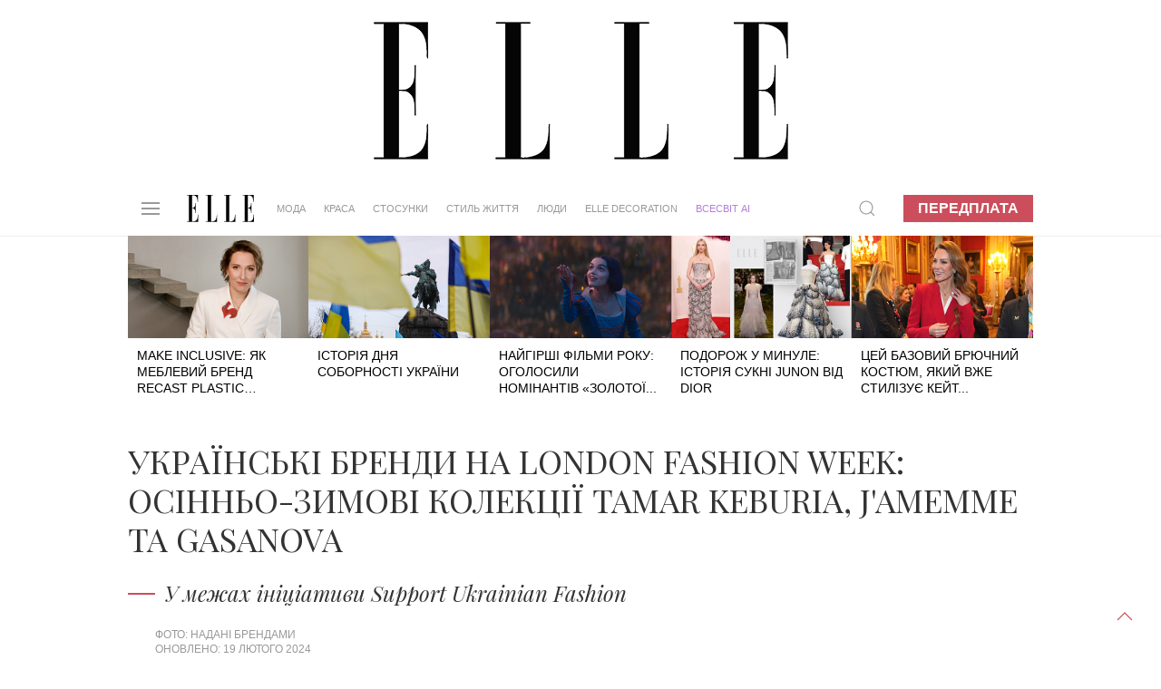

--- FILE ---
content_type: text/html; charset=utf-8
request_url: https://www.google.com/recaptcha/api2/aframe
body_size: 266
content:
<!DOCTYPE HTML><html><head><meta http-equiv="content-type" content="text/html; charset=UTF-8"></head><body><script nonce="aEvdBrOndumqXuNh-TGcVw">/** Anti-fraud and anti-abuse applications only. See google.com/recaptcha */ try{var clients={'sodar':'https://pagead2.googlesyndication.com/pagead/sodar?'};window.addEventListener("message",function(a){try{if(a.source===window.parent){var b=JSON.parse(a.data);var c=clients[b['id']];if(c){var d=document.createElement('img');d.src=c+b['params']+'&rc='+(localStorage.getItem("rc::a")?sessionStorage.getItem("rc::b"):"");window.document.body.appendChild(d);sessionStorage.setItem("rc::e",parseInt(sessionStorage.getItem("rc::e")||0)+1);localStorage.setItem("rc::h",'1769088672053');}}}catch(b){}});window.parent.postMessage("_grecaptcha_ready", "*");}catch(b){}</script></body></html>